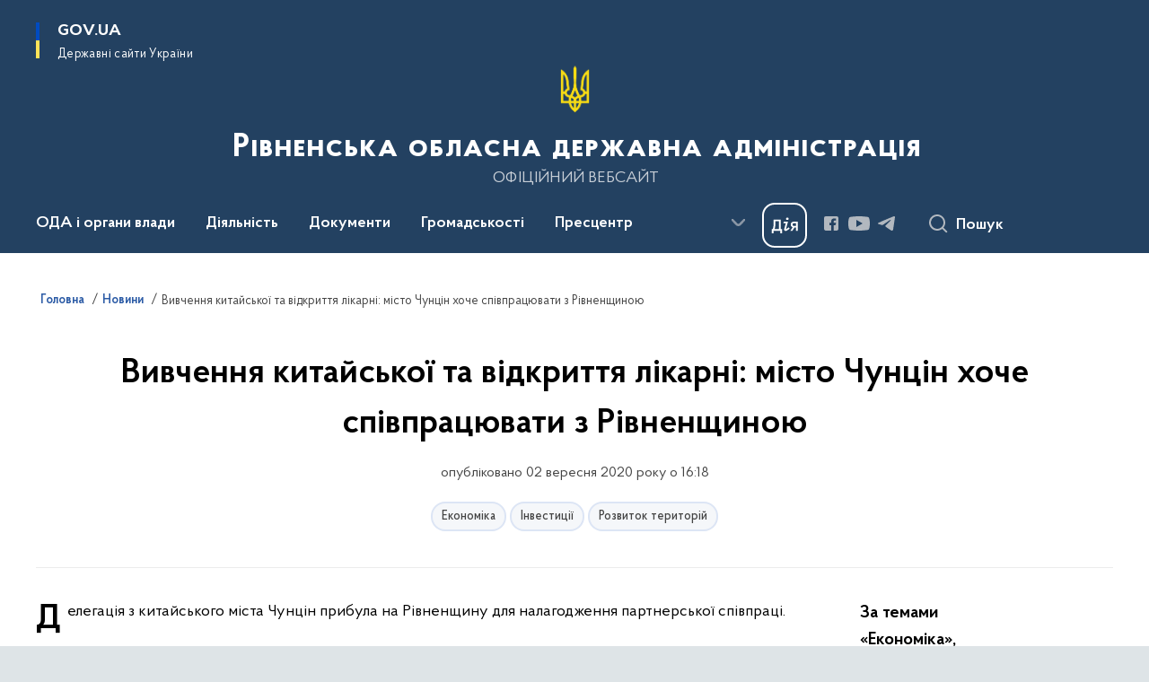

--- FILE ---
content_type: image/svg+xml
request_url: https://www.rv.gov.ua/themes/odv/assets/images/icons/socials/yt-dark.svg
body_size: 169
content:
<svg width="24" height="24" viewBox="0 0 24 24" fill="none" xmlns="http://www.w3.org/2000/svg">
<path fill-rule="evenodd" clip-rule="evenodd" d="M9 16V8L16 12L9 16ZM23.35 6.301C23.165 5.503 22.519 4.904 21.71 4.776C19.846 4.481 16.164 4 12 4C7.839 4 4.158 4.48 2.294 4.775C1.481 4.904 0.835 5.506 0.652 6.308C0.363 7.576 0 9 0 12C0 15 0.36 16.482 0.648 17.707C0.836 18.501 1.48 19.096 2.287 19.223C4.149 19.518 7.834 20 12 20C16.164 20 19.846 19.519 21.71 19.224C22.519 19.096 23.165 18.497 23.35 17.699C23.638 16.452 24 15 24 12C24 9 23.638 7.548 23.35 6.301Z" fill="#2d5ca6"/>
</svg>
